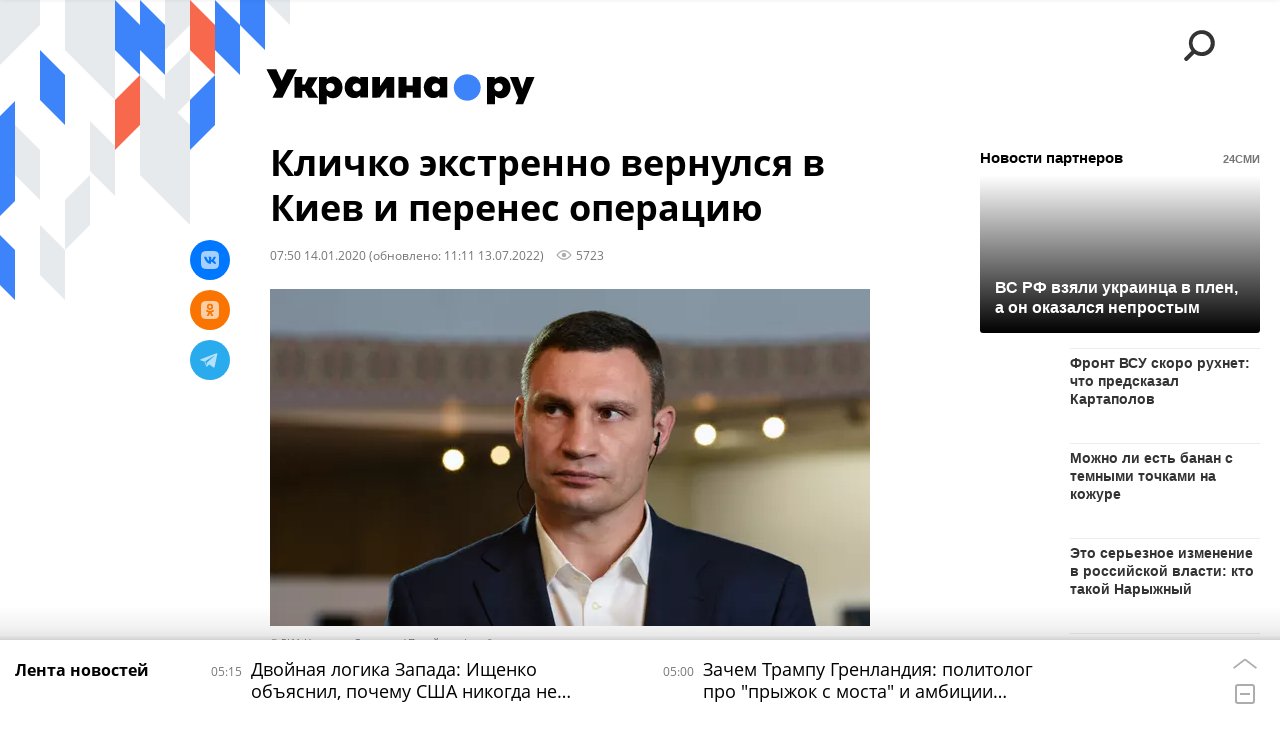

--- FILE ---
content_type: text/html; charset=utf-8
request_url: https://ukraina.ru/services/dynamics/20200114/1026298852.html
body_size: 5644
content:
<div data-id="1026298852" data-type="article" data-date="" data-chat-show="0" data-chat-is-expired="1" data-remove-fat="0" data-adv-project="0"><div class="recommend" data-algorithm="" data-article-id="1026298852"><div class="recommend__title">Мнения, события, идеи</div><div class="recommend__set" data-origin-count="15"><div class="recommend__item" data-position="1" data-article-id="1074875401"><div class="recommend__item-article" style="background: rgb(110,123,126)"><div class="recommend__item-image"><img media-type="ar4x3" data-crop-ratio="0.75" data-crop-width="360" data-crop-height="270" data-source-sid="not_rian_photo" alt="Коллаж: Экономика Украины и война" title="Коллаж: Экономика Украины и война" class=" lazyload" src="data:image/svg+xml,%3Csvg%20xmlns=%22http://www.w3.org/2000/svg%22%20width=%22360%22%20height=%22270%22%3E%3C/svg%3E%0A%20%20%20%20%20%20%20%20%20%20%20%20%20%20%20%20" data-src="https://cdnn1.ukraina.ru/img/07e9/07/0a/1065018187_351:0:2619:1701_360x0_80_0_0_c4ad8d511105fd5a8af3aea711db62a2.jpg"><div class="recommend__item-image-fade" style="border-color: rgb(110,123,126);                                     background-image: -webkit-gradient(linear, left top, left bottom, from(rgba(110,123,126,0)), to(rgba(110,123,126,1)));                                     background-image: -webkit-linear-gradient(rgba(110,123,126,0), rgba(110,123,126,1));                                     background-image: -moz-linear-gradient(rgba(110,123,126,0), rgba(110,123,126,1));                                     background-image: linear-gradient(rgba(110,123,126,0), rgba(110,123,126,1));"></div></div><a class="recommend__item-title" href="/20260128/ekonomika-ukrainy-i-voyna-vzyatka-na-800-mlrd-i-zarabotok-na-elektroenergii-1074875401.html"><span>Экономика Украины и война: взятка на 800 млрд и заработок на электроэнергии</span></a><div class="recommend__item-label"></div></div></div><div class="recommend__item" data-position="2" data-article-id="1074873120"><div class="recommend__item-article" style="background: rgb(150,108,112)"><div class="recommend__item-image"><img media-type="ar4x3" data-crop-ratio="0.75" data-crop-width="360" data-crop-height="270" data-source-sid="ukrainaru" alt="Коллаж: украинская элита " title="Коллаж: украинская элита " class=" lazyload" src="data:image/svg+xml,%3Csvg%20xmlns=%22http://www.w3.org/2000/svg%22%20width=%22360%22%20height=%22270%22%3E%3C/svg%3E%0A%20%20%20%20%20%20%20%20%20%20%20%20%20%20%20%20" data-src="https://cdnn1.ukraina.ru/img/07e8/0c/19/1059944873_339:0:2587:1686_360x0_80_0_0_f4acb745f3a17b008d3197b3d980f85f.jpg"><div class="recommend__item-image-fade" style="border-color: rgb(150,108,112);                                     background-image: -webkit-gradient(linear, left top, left bottom, from(rgba(150,108,112,0)), to(rgba(150,108,112,1)));                                     background-image: -webkit-linear-gradient(rgba(150,108,112,0), rgba(150,108,112,1));                                     background-image: -moz-linear-gradient(rgba(150,108,112,0), rgba(150,108,112,1));                                     background-image: linear-gradient(rgba(150,108,112,0), rgba(150,108,112,1));"></div></div><a class="recommend__item-title" href="/20260128/mechutsya-mezhdu-demokratami-i-respublikantsami-chem-zanimayutsya-ukrainskie-elity-1074873120.html"><span>Мечутся между демократами и республиканцами. Чем занимаются украинские элиты</span></a><div class="recommend__item-label"></div></div></div><div class="recommend__item" data-position="3" data-article-id="1074905694"><div class="recommend__item-article" style="background: rgb(101,71,47)"><div class="recommend__item-image"><img media-type="ar4x3" data-crop-ratio="0.75" data-crop-width="360" data-crop-height="270" data-source-sid="telegram-ukr_2025_ru" alt="Юлия Тимошенко заочно арестована в России по делу о фейках о ВС РФ и объявлена в международный розыск — Генпрокуратура" title="Юлия Тимошенко заочно арестована в России по делу о фейках о ВС РФ и объявлена в международный розыск — Генпрокуратура" class=" lazyload" src="data:image/svg+xml,%3Csvg%20xmlns=%22http://www.w3.org/2000/svg%22%20width=%22360%22%20height=%22270%22%3E%3C/svg%3E%0A%20%20%20%20%20%20%20%20%20%20%20%20%20%20%20%20" data-src="https://cdnn1.ukraina.ru/img/07ea/01/1b/1074881607_120:0:680:420_360x0_80_0_0_019ffdbb0447aa2ced43d4c4ed2e6f23.jpg"><div class="recommend__item-image-fade" style="border-color: rgb(101,71,47);                                     background-image: -webkit-gradient(linear, left top, left bottom, from(rgba(101,71,47,0)), to(rgba(101,71,47,1)));                                     background-image: -webkit-linear-gradient(rgba(101,71,47,0), rgba(101,71,47,1));                                     background-image: -moz-linear-gradient(rgba(101,71,47,0), rgba(101,71,47,1));                                     background-image: linear-gradient(rgba(101,71,47,0), rgba(101,71,47,1));"></div></div><a class="recommend__item-title" href="/20260128/timoshenko-mezhdu-nabu-i-moskvoy-novaya-rasstanovka-figur-na-ukrainskoy-doske-1074905694.html"><span>Тимошенко между НАБУ и Москвой: новая расстановка фигур на украинской доске</span></a><div class="recommend__item-label"></div></div></div><div class="recommend__item" data-position="4" data-article-id="1074903467"><div class="recommend__item-article" style="background: rgb(235,230,228)"><div class="recommend__item-image"><img media-type="ar4x3" data-crop-ratio="0.75" data-crop-width="360" data-crop-height="270" data-source-sid="not_rian_photo" alt="Александр Ананьев" title="Александр Ананьев" class=" lazyload" src="data:image/svg+xml,%3Csvg%20xmlns=%22http://www.w3.org/2000/svg%22%20width=%22360%22%20height=%22270%22%3E%3C/svg%3E%0A%20%20%20%20%20%20%20%20%20%20%20%20%20%20%20%20" data-src="https://cdnn1.ukraina.ru/img/07e9/0c/0c/1073028836_136:0:771:476_360x0_80_0_0_2a5811d573a052809ddf3c3ba82f4193.jpg"><div class="recommend__item-image-fade" style="border-color: rgb(235,230,228);                                     background-image: -webkit-gradient(linear, left top, left bottom, from(rgba(235,230,228,0)), to(rgba(235,230,228,1)));                                     background-image: -webkit-linear-gradient(rgba(235,230,228,0), rgba(235,230,228,1));                                     background-image: -moz-linear-gradient(rgba(235,230,228,0), rgba(235,230,228,1));                                     background-image: linear-gradient(rgba(235,230,228,0), rgba(235,230,228,1));"></div></div><a class="recommend__item-title m-dark" href="/20260128/aleksandr-ananev-zelenskiy-khochet-sdat-donbass-tak-zhe-kak-pashinyan-sdal-karabakh-1074903467.html"><span>Александр Ананьев: Зеленский хочет сдать Донбасс так же, как Пашинян сдал Карабах</span></a><div class="recommend__item-label"></div></div></div><div class="recommend__item" data-position="5" data-article-id="1074894773"><div class="recommend__item-article" style="background: rgb(224,216,212)"><div class="recommend__item-image"><img media-type="ar4x3" data-crop-ratio="0.75" data-crop-width="360" data-crop-height="270" data-source-sid="not_rian_photo" alt="Андрей Беднарский" title="Андрей Беднарский" class=" lazyload" src="data:image/svg+xml,%3Csvg%20xmlns=%22http://www.w3.org/2000/svg%22%20width=%22360%22%20height=%22270%22%3E%3C/svg%3E%0A%20%20%20%20%20%20%20%20%20%20%20%20%20%20%20%20" data-src="https://cdnn1.ukraina.ru/img/07e9/07/02/1064554802_151:0:786:476_360x0_80_0_0_fa108817d5ca9df108de7670c852a851.jpg"><div class="recommend__item-image-fade" style="border-color: rgb(224,216,212);                                     background-image: -webkit-gradient(linear, left top, left bottom, from(rgba(224,216,212,0)), to(rgba(224,216,212,1)));                                     background-image: -webkit-linear-gradient(rgba(224,216,212,0), rgba(224,216,212,1));                                     background-image: -moz-linear-gradient(rgba(224,216,212,0), rgba(224,216,212,1));                                     background-image: linear-gradient(rgba(224,216,212,0), rgba(224,216,212,1));"></div></div><a class="recommend__item-title m-dark" href="/20260128/1074894773.html"><span>Андрей Беднарский: Русский ответ на Бабу-Ягу и двуликий Илон Маск</span></a><div class="recommend__item-label"></div></div></div><div class="recommend__item" data-position="6" data-article-id="1074863466"><div class="recommend__item-article" style="background: rgb(110,81,75)"><div class="recommend__item-image"><img media-type="ar4x3" data-crop-ratio="0.75" data-crop-width="360" data-crop-height="270" data-source-sid="associated_press" alt=" " title=" " class=" lazyload" src="data:image/svg+xml,%3Csvg%20xmlns=%22http://www.w3.org/2000/svg%22%20width=%22360%22%20height=%22270%22%3E%3C/svg%3E%0A%20%20%20%20%20%20%20%20%20%20%20%20%20%20%20%20" data-src="https://cdnn1.ukraina.ru/img/07ea/01/1b/1074863688_0:0:2729:2047_360x0_80_0_0_1ee6c97b656ede1d9d6ede76153ac7bb.jpg"><div class="recommend__item-image-fade" style="border-color: rgb(110,81,75);                                     background-image: -webkit-gradient(linear, left top, left bottom, from(rgba(110,81,75,0)), to(rgba(110,81,75,1)));                                     background-image: -webkit-linear-gradient(rgba(110,81,75,0), rgba(110,81,75,1));                                     background-image: -moz-linear-gradient(rgba(110,81,75,0), rgba(110,81,75,1));                                     background-image: linear-gradient(rgba(110,81,75,0), rgba(110,81,75,1));"></div></div><a class="recommend__item-title" href="/20260127/izrail-kak-potentsialnaya-zhertva-blizhnevostochnoy-politiki-ssha-1074863466.html"><span>Израиль, как потенциальная жертва ближневосточной политики США</span></a><div class="recommend__item-label"></div></div></div><div class="recommend__item" data-position="7" data-article-id="1074893907"><div class="recommend__item-article" style="background: rgb(223,217,218)"><div class="recommend__item-image"><img media-type="ar4x3" data-crop-ratio="0.75" data-crop-width="360" data-crop-height="270" data-source-sid="not_rian_photo" alt="Андрей Серенко интервью" title="Андрей Серенко интервью" class=" lazyload" src="data:image/svg+xml,%3Csvg%20xmlns=%22http://www.w3.org/2000/svg%22%20width=%22360%22%20height=%22270%22%3E%3C/svg%3E%0A%20%20%20%20%20%20%20%20%20%20%20%20%20%20%20%20" data-src="https://cdnn1.ukraina.ru/img/07e7/03/02/1044016560_140:0:775:476_360x0_80_0_0_f0c55de6fa3dbe3fa4108e99c2315a16.jpg"><div class="recommend__item-image-fade" style="border-color: rgb(223,217,218);                                     background-image: -webkit-gradient(linear, left top, left bottom, from(rgba(223,217,218,0)), to(rgba(223,217,218,1)));                                     background-image: -webkit-linear-gradient(rgba(223,217,218,0), rgba(223,217,218,1));                                     background-image: -moz-linear-gradient(rgba(223,217,218,0), rgba(223,217,218,1));                                     background-image: linear-gradient(rgba(223,217,218,0), rgba(223,217,218,1));"></div></div><a class="recommend__item-title m-dark" href="/20260127/andrey-serenko-tramp-prodavit-sdelku-po-ukraine-k-oktyabryu-chtoby-pobedit-na-vyborakh-v-kongress-1074893907.html"><span>Андрей Серенко: Трамп продавит сделку по Украине к октябрю, чтобы победить на выборах в Конгресс</span></a><div class="recommend__item-label"></div></div></div><div class="recommend__item" data-position="8" data-article-id="1074838082"><div class="recommend__item-article" style="background: rgb(217,212,216)"><div class="recommend__item-image"><img media-type="ar4x3" data-crop-ratio="0.75" data-crop-width="360" data-crop-height="270" data-source-sid="not_rian_photo" alt="Грег Вайнер интервью" title="Грег Вайнер интервью" class=" lazyload" src="data:image/svg+xml,%3Csvg%20xmlns=%22http://www.w3.org/2000/svg%22%20width=%22360%22%20height=%22270%22%3E%3C/svg%3E%0A%20%20%20%20%20%20%20%20%20%20%20%20%20%20%20%20" data-src="https://cdnn1.ukraina.ru/img/07e9/09/0a/1068470083_272:0:1541:952_360x0_80_0_0_f395786302e33f10c3acdcb4f5d3162d.png"><div class="recommend__item-image-fade" style="border-color: rgb(217,212,216);                                     background-image: -webkit-gradient(linear, left top, left bottom, from(rgba(217,212,216,0)), to(rgba(217,212,216,1)));                                     background-image: -webkit-linear-gradient(rgba(217,212,216,0), rgba(217,212,216,1));                                     background-image: -moz-linear-gradient(rgba(217,212,216,0), rgba(217,212,216,1));                                     background-image: linear-gradient(rgba(217,212,216,0), rgba(217,212,216,1));"></div></div><a class="recommend__item-title m-dark" href="/20260127/obed-vo-imya-mira-greg-vayner-o-tom-chto-sluchilos-mezhdu-rossiey-ukrainoy-i-ssha-vpervye-s-nachala-svo-1074838082.html"><span>Обед во имя мира? Грег Вайнер о том, что случилось между Россией, Украиной и США впервые с начала СВО</span></a><div class="recommend__item-label"></div></div></div><div class="recommend__item" data-position="9" data-article-id="1074844320"><div class="recommend__item-article" style="background: rgb(219,215,215)"><div class="recommend__item-image"><img media-type="ar4x3" data-crop-ratio="0.75" data-crop-width="360" data-crop-height="270" data-source-sid="not_rian_photo" alt="Дмитрий Голубовский интервью" title="Дмитрий Голубовский интервью" class=" lazyload" src="data:image/svg+xml,%3Csvg%20xmlns=%22http://www.w3.org/2000/svg%22%20width=%22360%22%20height=%22270%22%3E%3C/svg%3E%0A%20%20%20%20%20%20%20%20%20%20%20%20%20%20%20%20" data-src="https://cdnn1.ukraina.ru/img/07e6/08/01/1037081433_105:0:740:476_360x0_80_0_0_a1b5e7007339ae5c15836701d26a54a7.jpg"><div class="recommend__item-image-fade" style="border-color: rgb(219,215,215);                                     background-image: -webkit-gradient(linear, left top, left bottom, from(rgba(219,215,215,0)), to(rgba(219,215,215,1)));                                     background-image: -webkit-linear-gradient(rgba(219,215,215,0), rgba(219,215,215,1));                                     background-image: -moz-linear-gradient(rgba(219,215,215,0), rgba(219,215,215,1));                                     background-image: linear-gradient(rgba(219,215,215,0), rgba(219,215,215,1));"></div></div><a class="recommend__item-title m-dark" href="/20260127/dmitriy-golubovskiy-evropa-szhigaet-resursy-ukrainy-chtoby-vyigrat-vremya-i-lishit-rossiyu-plodov-1074844320.html"><span>Дмитрий Голубовский: Европа сжигает ресурсы Украины, чтобы выиграть время и лишить Россию плодов победы</span></a><div class="recommend__item-label"></div></div></div><div class="recommend__item" data-position="10" data-article-id="1074943994" data-autofill="1"><div class="recommend__item-article" style="background: rgb(110,90,74)"><div class="recommend__item-image"><img media-type="ar4x3" data-crop-ratio="0.75" data-crop-width="360" data-crop-height="270" data-source-sid="rian_photo" alt=" " title=" " class=" lazyload" src="data:image/svg+xml,%3Csvg%20xmlns=%22http://www.w3.org/2000/svg%22%20width=%22360%22%20height=%22270%22%3E%3C/svg%3E%0A%20%20%20%20%20%20%20%20%20%20%20%20%20%20%20%20" data-src="https://cdnn1.ukraina.ru/img/07ea/01/1c/1074943582_137:0:2868:2048_360x0_80_0_0_78c478e3a4a553bebf5c0fcb752dd4c3.jpg"><div class="recommend__item-image-fade" style="border-color: rgb(110,90,74);                                     background-image: -webkit-gradient(linear, left top, left bottom, from(rgba(110,90,74,0)), to(rgba(110,90,74,1)));                                     background-image: -webkit-linear-gradient(rgba(110,90,74,0), rgba(110,90,74,1));                                     background-image: -moz-linear-gradient(rgba(110,90,74,0), rgba(110,90,74,1));                                     background-image: linear-gradient(rgba(110,90,74,0), rgba(110,90,74,1));"></div></div><a class="recommend__item-title" href="/20260129/dvoynaya-logika-zapada-ischenko-obyasnil-pochemu-ssha-nikogda-ne-priznavali-pribaltiku-chastyu-sssr-1074943994.html"><span>Двойная логика Запада: Ищенко объяснил, почему США никогда не признавали Прибалтику частью СССР</span></a><div class="recommend__item-label"></div></div></div><div class="recommend__item" data-position="11" data-article-id="1074889901"><div class="recommend__item-article" style="background: rgb(107,117,126)"><div class="recommend__item-image"><img media-type="ar4x3" data-crop-ratio="0.75" data-crop-width="360" data-crop-height="270" data-source-sid="associated_press" alt=" " title=" " class=" lazyload" src="data:image/svg+xml,%3Csvg%20xmlns=%22http://www.w3.org/2000/svg%22%20width=%22360%22%20height=%22270%22%3E%3C/svg%3E%0A%20%20%20%20%20%20%20%20%20%20%20%20%20%20%20%20" data-src="https://cdnn1.ukraina.ru/img/07ea/01/1b/1074890514_341:0:3072:2048_360x0_80_0_0_35efb175d3c46542ee4db341211f4c30.jpg"><div class="recommend__item-image-fade" style="border-color: rgb(107,117,126);                                     background-image: -webkit-gradient(linear, left top, left bottom, from(rgba(107,117,126,0)), to(rgba(107,117,126,1)));                                     background-image: -webkit-linear-gradient(rgba(107,117,126,0), rgba(107,117,126,1));                                     background-image: -moz-linear-gradient(rgba(107,117,126,0), rgba(107,117,126,1));                                     background-image: linear-gradient(rgba(107,117,126,0), rgba(107,117,126,1));"></div></div><a class="recommend__item-title" href="/20260127/evropa-mozhet-priyti-k-tochke-nevozvrata-iz-za-rusofobii-i-ukrainy-no-kogda-ona-eto-poymt-budet-1074889901.html"><span>Европа может прийти к точке невозврата из-за русофобии и Украины, но, когда она это поймёт, будет поздно</span></a><div class="recommend__item-label"></div></div></div><div class="recommend__item" data-position="12" data-article-id="1074891231"><div class="recommend__item-article" style="background: rgb(192,189,181)"><div class="recommend__item-image"><img media-type="ar4x3" data-crop-ratio="0.75" data-crop-width="360" data-crop-height="270" data-source-sid="commons.wikimedia.org" alt="Taurus" title="Taurus" class=" lazyload" src="data:image/svg+xml,%3Csvg%20xmlns=%22http://www.w3.org/2000/svg%22%20width=%22360%22%20height=%22270%22%3E%3C/svg%3E%0A%20%20%20%20%20%20%20%20%20%20%20%20%20%20%20%20" data-src="https://cdnn1.ukraina.ru/img/07e7/08/07/1048543748_0:0:2732:2048_360x0_80_0_0_27b5a8ea818b24fdbbb7a5bb4a9da6ba.jpg"><div class="recommend__item-image-fade" style="border-color: rgb(192,189,181);                                     background-image: -webkit-gradient(linear, left top, left bottom, from(rgba(192,189,181,0)), to(rgba(192,189,181,1)));                                     background-image: -webkit-linear-gradient(rgba(192,189,181,0), rgba(192,189,181,1));                                     background-image: -moz-linear-gradient(rgba(192,189,181,0), rgba(192,189,181,1));                                     background-image: linear-gradient(rgba(192,189,181,0), rgba(192,189,181,1));"></div></div><a class="recommend__item-title" href="/20260127/taurusy-poletyat-za-tomagavkami-ot-chego-zavisit-primenenie-kievom-dalnoboynogo-zapadnogo-oruzhiya-1074891231.html"><span>Таурусы полетят за Томагавками. От чего зависит применение Киевом дальнобойного западного оружия</span></a><div class="recommend__item-label"></div></div></div><div class="recommend__item" data-position="13" data-article-id="1074887474"><div class="recommend__item-article" style="background: rgb(111,50,32)"><div class="recommend__item-image"><img media-type="ar4x3" data-crop-ratio="0.75" data-crop-width="360" data-crop-height="270" data-source-sid="reuters_photo" alt=" " title=" " class=" lazyload" src="data:image/svg+xml,%3Csvg%20xmlns=%22http://www.w3.org/2000/svg%22%20width=%22360%22%20height=%22270%22%3E%3C/svg%3E%0A%20%20%20%20%20%20%20%20%20%20%20%20%20%20%20%20" data-src="https://cdnn1.ukraina.ru/img/07ea/01/1b/1074888280_300:0:1200:675_360x0_80_0_0_c51db0414b75947a85623b4e8fcddd62.jpg"><div class="recommend__item-image-fade" style="border-color: rgb(111,50,32);                                     background-image: -webkit-gradient(linear, left top, left bottom, from(rgba(111,50,32,0)), to(rgba(111,50,32,1)));                                     background-image: -webkit-linear-gradient(rgba(111,50,32,0), rgba(111,50,32,1));                                     background-image: -moz-linear-gradient(rgba(111,50,32,0), rgba(111,50,32,1));                                     background-image: linear-gradient(rgba(111,50,32,0), rgba(111,50,32,1));"></div></div><a class="recommend__item-title" href="/20260127/udar-po-si-iz-armii-stanet-li-general-chzhan--kitayskim-tukhachevskim----1074887474.html"><span>Удар по Си из армии. Станет ли генерал Чжан  "китайским Тухачевским"   </span></a><div class="recommend__item-label"></div></div></div><div class="recommend__item" data-position="14" data-article-id="1074893328"><div class="recommend__item-article" style="background: rgb(89,93,79)"><div class="recommend__item-image"><img media-type="ar4x3" data-crop-ratio="0.75" data-crop-width="360" data-crop-height="270" data-source-sid="ukrainaru" alt="Алехин. Карта СВО." title="Алехин. Карта СВО." class=" lazyload" src="data:image/svg+xml,%3Csvg%20xmlns=%22http://www.w3.org/2000/svg%22%20width=%22360%22%20height=%22270%22%3E%3C/svg%3E%0A%20%20%20%20%20%20%20%20%20%20%20%20%20%20%20%20" data-src="https://cdnn1.ukraina.ru/img/07e9/0c/11/1073255751_480:0:1920:1080_360x0_80_0_0_d84b983d8beb5ab332a792bb9ef71765.png"><div class="recommend__item-image-fade" style="border-color: rgb(89,93,79);                                     background-image: -webkit-gradient(linear, left top, left bottom, from(rgba(89,93,79,0)), to(rgba(89,93,79,1)));                                     background-image: -webkit-linear-gradient(rgba(89,93,79,0), rgba(89,93,79,1));                                     background-image: -moz-linear-gradient(rgba(89,93,79,0), rgba(89,93,79,1));                                     background-image: linear-gradient(rgba(89,93,79,0), rgba(89,93,79,1));"></div></div><a class="recommend__item-title" href="/20260127/1074893328.html"><span>Полковник Геннадий Алехин: Армия России начала штурм ключевых опорников ВСУ в районе Великого Бурлука</span></a><div class="recommend__item-label"></div></div></div><div class="recommend__item" data-position="15" data-article-id="1074882995"><div class="recommend__item-article" style="background: rgb(119,119,119)"><div class="recommend__item-image"><img media-type="ar4x3" data-crop-ratio="0.75" data-crop-width="360" data-crop-height="270" data-source-sid="rian_photo" alt="Советские солдаты освобождают узников нацистского концлагеря Освенцим." title="Советские солдаты освобождают узников нацистского концлагеря Освенцим." class=" lazyload" src="data:image/svg+xml,%3Csvg%20xmlns=%22http://www.w3.org/2000/svg%22%20width=%22360%22%20height=%22270%22%3E%3C/svg%3E%0A%20%20%20%20%20%20%20%20%20%20%20%20%20%20%20%20" data-src="https://cdnn1.ukraina.ru/img/07ea/01/1b/1074883505_48:0:1185:853_360x0_80_0_0_2a0e0df0fe80a9de0df5de9999f391ee.jpg"><div class="recommend__item-image-fade" style="border-color: rgb(119,119,119);                                     background-image: -webkit-gradient(linear, left top, left bottom, from(rgba(119,119,119,0)), to(rgba(119,119,119,1)));                                     background-image: -webkit-linear-gradient(rgba(119,119,119,0), rgba(119,119,119,1));                                     background-image: -moz-linear-gradient(rgba(119,119,119,0), rgba(119,119,119,1));                                     background-image: linear-gradient(rgba(119,119,119,0), rgba(119,119,119,1));"></div></div><a class="recommend__item-title" href="/20260127/leningrad-i-osventsim-borba-za-istoricheskuyu-pamyat-priobrela-osobuyu-aktualnost-1074882995.html"><span>Ленинград и Освенцим. Борьба за историческую память приобрела особую актуальность</span></a><div class="recommend__item-label"></div></div></div></div></div><span class="statistic"><span class="statistic__item m-views" data-article-id="1026298852"><i><svg class="svg-icon"><use xmlns:xlink="http://www.w3.org/1999/xlink" xlink:href="#icon-views_small"></use></svg></i>5723</span></span><div class="article__userbar-table"><div class="article__userbar-item m-emoji"><div class="article__userbar-emoji"><div class="emoji" data-id="1026298852"><a href="#" data-type="s1" data-title="Нравится" data-id="1026298852" data-sig="7ebeb7600112e95df9f15f4a4b7e6797" class="emoji-item m-type-s1"><i><svg class="svg-icon"><use xmlns:xlink="http://www.w3.org/1999/xlink" xlink:href="#icon-like"></use></svg></i><span class="m-value">0</span></a><a href="#" class="emoji-item m-type-s2" data-type="s2" data-title="Ха-Ха" data-id="1026298852" data-sig="27d17987eb067c85aad7c1c74beb3a02"><i><svg class="svg-icon"><use xmlns:xlink="http://www.w3.org/1999/xlink" xlink:href="#icon-haha"></use></svg></i><span class="m-value">0</span></a><a href="#" class="emoji-item m-type-s3" data-type="s3" data-title="Удивительно" data-id="1026298852" data-sig="a7ffe7ed0820f2057f93ac91e294dc45"><i><svg class="svg-icon"><use xmlns:xlink="http://www.w3.org/1999/xlink" xlink:href="#icon-wow"></use></svg></i><span class="m-value">0</span></a><a href="#" class="emoji-item m-type-s4" data-type="s4" data-title="Грустно" data-id="1026298852" data-sig="d945a87732ace6a33ff3baef1b5982f5"><i><svg class="svg-icon"><use xmlns:xlink="http://www.w3.org/1999/xlink" xlink:href="#icon-sad"></use></svg></i><span class="m-value">0</span></a><a href="#" class="emoji-item m-type-s5" data-type="s5" data-title="Возмутительно" data-id="1026298852" data-sig="f47745afb734dd9a6c2b8126edd4158f"><i><svg class="svg-icon"><use xmlns:xlink="http://www.w3.org/1999/xlink" xlink:href="#icon-angry"></use></svg></i><span class="m-value">0</span></a><a href="#" class="emoji-item m-type-s6" data-type="s6" data-title="Не нравится" data-id="1026298852"><i><svg class="svg-icon"><use xmlns:xlink="http://www.w3.org/1999/xlink" xlink:href="#icon-dislike"></use></svg></i><span class="m-value">0</span></a></div></div></div></div></div>


--- FILE ---
content_type: text/json; charset=utf-8
request_url: https://data.24smi.net/informer?object=23491&output=json&num=15&chash=577fbb86-c555-4964-b54c-b1fd9ded49e2
body_size: 2234
content:
{"news":[{"id":8665770,"cid":60751,"title":"ВС РФ взяли украинца в плен, а он оказался непростым","url":"https://24smi.press/top/in/8665770/2478/?chash=577fbb86-c555-4964-b54c-b1fd9ded49e2\u0026i=23491\u0026r=gAAAAABpesVKvFdbmSAcn1GcXrMxMMZXPDk5TKGf8_Jyma7MRXgu35ETBG0uOteRYlzOcjl8o8thBe5qznAkS7eNkDpy1ZTRhg%3D%3D\u0026smi_uid=WElOiVMti\u0026subid_algo=logreg_default\u0026subid_hist=vishist\u0026utm_medium=cpc\u0026utm_source=2478","img":"//img2.24smi.net/400_400/a/d/ad1164196c6a97677b95f79c9c73902a.jpeg","cat":"Политика","name":"novosti-ru.com","icp":"112,101,93","cat_id":1},{"id":8671339,"cid":60751,"title":"Фронт ВСУ скоро рухнет: что предсказал Картаполов","url":"https://24smi.press/top/in/8671339/2478/?chash=577fbb86-c555-4964-b54c-b1fd9ded49e2\u0026i=23491\u0026r=gAAAAABpesVKvFdbmSAcn1GcXrMxMMZXPDk5TKGf8_Jyma7MRXgu35ETBG0uOteRYlzOcjl8o8thBe5qznAkS7eNkDpy1ZTRhg%3D%3D\u0026smi_uid=WElOiVMti\u0026subid_algo=logreg_default\u0026subid_hist=vishist\u0026utm_medium=cpc\u0026utm_source=2478","img":"//img2.24smi.net/400_400/2/f/2f64e3d418c094744c724b3fb652bdcb.jpeg","cat":"Политика","name":"novosti-ru.com","icp":"215,205,200","cat_id":1},{"id":8670163,"cid":57250,"title":"Можно ли есть банан с темными точками на кожуре","url":"https://24smi.press/top/in/8670163/2478/?chash=577fbb86-c555-4964-b54c-b1fd9ded49e2\u0026i=23491\u0026r=gAAAAABpesVKvFdbmSAcn1GcXrMxMMZXPDk5TKGf8_Jyma7MRXgu35ETBG0uOteRYlzOcjl8o8thBe5qznAkS7eNkDpy1ZTRhg%3D%3D\u0026smi_uid=WElOiVMti\u0026subid_algo=logreg_default\u0026subid_hist=vishist\u0026utm_medium=cpc\u0026utm_source=2478","img":"//img2.24smi.net/400_400/1/b/1bce68993b5293f5699b2ef4c6c202c6.jpeg","cat":"Познавательное","name":"usolie.info","icp":"188,126,27","cat_id":26},{"id":8671476,"cid":44844,"title":"Это серьезное изменение в российской власти: кто такой Нарыжный","url":"https://24smi.press/top/in/8671476/2478/?chash=577fbb86-c555-4964-b54c-b1fd9ded49e2\u0026i=23491\u0026r=gAAAAABpesVKvFdbmSAcn1GcXrMxMMZXPDk5TKGf8_Jyma7MRXgu35ETBG0uOteRYlzOcjl8o8thBe5qznAkS7eNkDpy1ZTRhg%3D%3D\u0026smi_uid=WElOiVMti\u0026subid_algo=logreg_default\u0026subid_hist=vishist\u0026utm_medium=cpc\u0026utm_source=2478","img":"//img2.24smi.net/400_400/9/1/91ca2eeccfdc15da672e923bb0bc5e7a.jpeg","cat":"Политика","name":"nversia.ru","icp":"65,57,62","cat_id":1},{"id":8660748,"cid":56749,"title":"Как человек чувствует, что жизнь подходит к концу","url":"https://24smi.press/top/in/8660748/2478/?chash=577fbb86-c555-4964-b54c-b1fd9ded49e2\u0026i=23491\u0026r=gAAAAABpesVKvFdbmSAcn1GcXrMxMMZXPDk5TKGf8_Jyma7MRXgu35ETBG0uOteRYlzOcjl8o8thBe5qznAkS7eNkDpy1ZTRhg%3D%3D\u0026smi_uid=WElOiVMti\u0026subid_algo=logreg_default\u0026subid_hist=vishist\u0026utm_medium=cpc\u0026utm_source=2478","img":"//img2.24smi.net/400_400/5/0/503247330707df78dbdccfb48938deb4.jpeg","cat":"Познавательное","name":"ko44.ru","icp":"25,20,17","cat_id":26},{"id":8669787,"cid":57974,"title":"Почему жить рядом с детьми в старости — страшная ошибка","url":"https://24smi.press/top/in/8669787/2478/?chash=577fbb86-c555-4964-b54c-b1fd9ded49e2\u0026i=23491\u0026r=gAAAAABpesVKvFdbmSAcn1GcXrMxMMZXPDk5TKGf8_Jyma7MRXgu35ETBG0uOteRYlzOcjl8o8thBe5qznAkS7eNkDpy1ZTRhg%3D%3D\u0026smi_uid=WElOiVMti\u0026subid_algo=logreg_default\u0026subid_hist=vishist\u0026utm_medium=cpc\u0026utm_source=2478","img":"//img2.24smi.net/400_400/8/5/8579c73af5166c143d828cf5870fe150.jpeg","cat":"Познавательное","name":"sibkray.ru","icp":"113,82,77","cat_id":26},{"id":8669995,"cid":59202,"title":"Это может скоро начаться в Венесуэле: при чем тут Россия","url":"https://24smi.press/top/in/8669995/2478/?chash=577fbb86-c555-4964-b54c-b1fd9ded49e2\u0026i=23491\u0026r=gAAAAABpesVKvFdbmSAcn1GcXrMxMMZXPDk5TKGf8_Jyma7MRXgu35ETBG0uOteRYlzOcjl8o8thBe5qznAkS7eNkDpy1ZTRhg%3D%3D\u0026smi_uid=WElOiVMti\u0026subid_algo=logreg_default\u0026subid_hist=vishist\u0026utm_medium=cpc\u0026utm_source=2478","img":"//img2.24smi.net/400_400/b/9/b999ab848e6901b1920c6fd1070608c9.jpeg","cat":"Экономика","name":"carexpo.ru","icp":"128,136,135","cat_id":2},{"id":8661530,"cid":46420,"title":"Кличко раскрыл масштабы энергетического кризиса в Киеве","url":"https://24smi.press/top/in/8661530/2478/?chash=577fbb86-c555-4964-b54c-b1fd9ded49e2\u0026i=23491\u0026r=gAAAAABpesVKvFdbmSAcn1GcXrMxMMZXPDk5TKGf8_Jyma7MRXgu35ETBG0uOteRYlzOcjl8o8thBe5qznAkS7eNkDpy1ZTRhg%3D%3D\u0026smi_uid=WElOiVMti\u0026subid_algo=logreg_default\u0026subid_hist=vishist\u0026utm_medium=cpc\u0026utm_source=2478","img":"//img2.24smi.net/400_400/9/e/9e8bf7a2e5953e16a6b8bc99e6676753.jpeg","cat":"Общество","name":"ura.news","icp":"225,228,228","cat_id":4},{"id":8665764,"cid":60751,"title":"Важное заявление Герасимова. Что объявил об СВО","url":"https://24smi.press/top/in/8665764/2478/?chash=577fbb86-c555-4964-b54c-b1fd9ded49e2\u0026i=23491\u0026r=gAAAAABpesVKvFdbmSAcn1GcXrMxMMZXPDk5TKGf8_Jyma7MRXgu35ETBG0uOteRYlzOcjl8o8thBe5qznAkS7eNkDpy1ZTRhg%3D%3D\u0026smi_uid=WElOiVMti\u0026subid_algo=logreg_default\u0026subid_hist=vishist\u0026utm_medium=cpc\u0026utm_source=2478","img":"//img2.24smi.net/400_400/c/9/c92fffc14b2afe069ffbd2e9d7621e50.jpeg","cat":"Политика","name":"novosti-ru.com","icp":"29,39,36","cat_id":1},{"id":8666811,"cid":60705,"title":"Спустя 100 лет: врач раскрыл истинную причину смерти Ленина","url":"https://24smi.press/top/in/8666811/2478/?chash=577fbb86-c555-4964-b54c-b1fd9ded49e2\u0026i=23491\u0026r=gAAAAABpesVKvFdbmSAcn1GcXrMxMMZXPDk5TKGf8_Jyma7MRXgu35ETBG0uOteRYlzOcjl8o8thBe5qznAkS7eNkDpy1ZTRhg%3D%3D\u0026smi_uid=WElOiVMti\u0026subid_algo=logreg_default\u0026subid_hist=vishist\u0026utm_medium=cpc\u0026utm_source=2478","img":"//img2.24smi.net/400_400/0/4/048b7e05b22e02252871c231ae09a5f9.jpeg","cat":"Познавательное","name":"ki-news.ru","icp":"89,94,71","cat_id":26},{"id":8662070,"cid":59946,"title":"«Российский» город за границей, о котором вы ничего не знаете","url":"https://24smi.press/top/in/8662070/2478/?chash=577fbb86-c555-4964-b54c-b1fd9ded49e2\u0026i=23491\u0026r=gAAAAABpesVKvFdbmSAcn1GcXrMxMMZXPDk5TKGf8_Jyma7MRXgu35ETBG0uOteRYlzOcjl8o8thBe5qznAkS7eNkDpy1ZTRhg%3D%3D\u0026smi_uid=WElOiVMti\u0026subid_algo=logreg_default\u0026subid_hist=vishist\u0026utm_medium=cpc\u0026utm_source=2478","img":"//img2.24smi.net/400_400/c/8/c8c2635feb2e7ff1a0958ee8a798f57e.jpeg","cat":"Познавательное","name":"","icp":"188,207,219","cat_id":26},{"id":8657454,"cid":19591,"title":"Мизулина внезапно обратилась к Володину — ответ был быстрым","url":"https://24smi.press/top/in/8657454/2478/?chash=577fbb86-c555-4964-b54c-b1fd9ded49e2\u0026i=23491\u0026r=gAAAAABpesVKvFdbmSAcn1GcXrMxMMZXPDk5TKGf8_Jyma7MRXgu35ETBG0uOteRYlzOcjl8o8thBe5qznAkS7eNkDpy1ZTRhg%3D%3D\u0026smi_uid=WElOiVMti\u0026subid_algo=logreg_default\u0026subid_hist=vishist\u0026utm_medium=cpc\u0026utm_source=2478","img":"//img2.24smi.net/400_400/9/1/9185ce763ad349a2921f6a8236a93990.jpeg","cat":"Общество","name":"dumatv.ru","icp":"199,156,126","cat_id":4},{"id":8652461,"cid":32331,"title":"Новые правила о микрозаймах с 1 марта: что изменится","url":"https://24smi.press/top/in/8652461/2478/?chash=577fbb86-c555-4964-b54c-b1fd9ded49e2\u0026i=23491\u0026r=gAAAAABpesVKvFdbmSAcn1GcXrMxMMZXPDk5TKGf8_Jyma7MRXgu35ETBG0uOteRYlzOcjl8o8thBe5qznAkS7eNkDpy1ZTRhg%3D%3D\u0026smi_uid=WElOiVMti\u0026subid_algo=logreg_default\u0026subid_hist=vishist\u0026utm_medium=cpc\u0026utm_source=2478","img":"//img2.24smi.net/400_400/8/9/89d7743f7ed9476139a1c04a1acf5b21.jpeg","cat":"Общество","name":"РБК Life","icp":"96,116,132","cat_id":4},{"id":8672010,"cid":49783,"title":"Кого власти обяжут работать вдвое дольше","url":"https://24smi.press/top/in/8672010/2478/?chash=577fbb86-c555-4964-b54c-b1fd9ded49e2\u0026i=23491\u0026r=gAAAAABpesVKvFdbmSAcn1GcXrMxMMZXPDk5TKGf8_Jyma7MRXgu35ETBG0uOteRYlzOcjl8o8thBe5qznAkS7eNkDpy1ZTRhg%3D%3D\u0026smi_uid=WElOiVMti\u0026subid_algo=logreg_default\u0026subid_hist=vishist\u0026utm_medium=cpc\u0026utm_source=2478","img":"//img2.24smi.net/400_400/9/7/978a9af13d0ad02e4b7192debfb12bea.jpeg","cat":"Общество","name":"vse42.ru","icp":"30,28,30","cat_id":4},{"id":8671996,"cid":49783,"title":"Что теперь стало для россиянок абсолютно бесплатно","url":"https://24smi.press/top/in/8671996/2478/?chash=577fbb86-c555-4964-b54c-b1fd9ded49e2\u0026i=23491\u0026r=gAAAAABpesVKvFdbmSAcn1GcXrMxMMZXPDk5TKGf8_Jyma7MRXgu35ETBG0uOteRYlzOcjl8o8thBe5qznAkS7eNkDpy1ZTRhg%3D%3D\u0026smi_uid=WElOiVMti\u0026subid_algo=logreg_default\u0026subid_hist=vishist\u0026utm_medium=cpc\u0026utm_source=2478","img":"//img2.24smi.net/400_400/3/e/3ed778ae17a592b2f2e3c85920f33e6f.jpeg","cat":"Общество","name":"vse42.ru","icp":"185,186,184","cat_id":4}],"settings":{"checkVisibility":true,"useSlider":false}}

--- FILE ---
content_type: text/json; charset=utf-8
request_url: https://data.24smi.net/informer?object=33890&output=json&num=20&chash=577fbb86-c555-4964-b54c-b1fd9ded49e2
body_size: 2696
content:
{"news":[{"id":8660689,"cid":54999,"title":"Только холопы носили эти фамилии на Руси","url":"https://24smi.press/top/in/8660689/2478/?chash=577fbb86-c555-4964-b54c-b1fd9ded49e2\u0026i=33890\u0026r=gAAAAABpesVKSPtR8iTBmfzeb4vAos-sDA4sveDlxyMMvSDoxUe9dT8v2EIt8z-pi3p8fOy4CdRWkxzCAZeX2z_19KdKlM0G7Q%3D%3D\u0026smi_uid=XmZkbYqHu\u0026subid_algo=logreg_default\u0026subid_hist=vishist\u0026utm_medium=cpc\u0026utm_source=2478","img":"//img2.24smi.net/400_400/d/2/d29bf587d4a0d80313dd8697f5037e0c.jpeg","cat":"Познавательное","name":"progorod43.ru","icp":"205,199,180","cat_id":26},{"id":8669548,"cid":46420,"title":"«Вопль отчаяния людей»: Захарова громко высказалась о Зеленском","url":"https://24smi.press/top/in/8669548/2478/?chash=577fbb86-c555-4964-b54c-b1fd9ded49e2\u0026i=33890\u0026r=gAAAAABpesVKSPtR8iTBmfzeb4vAos-sDA4sveDlxyMMvSDoxUe9dT8v2EIt8z-pi3p8fOy4CdRWkxzCAZeX2z_19KdKlM0G7Q%3D%3D\u0026smi_uid=XmZkbYqHu\u0026subid_algo=logreg_default\u0026subid_hist=vishist\u0026utm_medium=cpc\u0026utm_source=2478","img":"//img2.24smi.net/400_400/3/6/36efa205badfd25e836da959500af50f.jpeg","cat":"Политика","name":"ura.news","icp":"210,181,181","cat_id":1},{"id":8670835,"cid":46420,"title":"Орбан получил страшное послание от Украины","url":"https://24smi.press/top/in/8670835/2478/?chash=577fbb86-c555-4964-b54c-b1fd9ded49e2\u0026i=33890\u0026r=gAAAAABpesVKSPtR8iTBmfzeb4vAos-sDA4sveDlxyMMvSDoxUe9dT8v2EIt8z-pi3p8fOy4CdRWkxzCAZeX2z_19KdKlM0G7Q%3D%3D\u0026smi_uid=XmZkbYqHu\u0026subid_algo=logreg_default\u0026subid_hist=vishist\u0026utm_medium=cpc\u0026utm_source=2478","img":"//img2.24smi.net/400_400/4/5/45633b6faf1e60740c13b60f7ef2e6ff.jpeg","cat":"Политика","name":"ura.news","icp":"16,100,168","cat_id":1},{"id":8662065,"cid":57277,"title":"Ещё Марк Твен раскрыл, что выдаёт мелкого человека","url":"https://24smi.press/top/in/8662065/2478/?chash=577fbb86-c555-4964-b54c-b1fd9ded49e2\u0026i=33890\u0026r=gAAAAABpesVKSPtR8iTBmfzeb4vAos-sDA4sveDlxyMMvSDoxUe9dT8v2EIt8z-pi3p8fOy4CdRWkxzCAZeX2z_19KdKlM0G7Q%3D%3D\u0026smi_uid=XmZkbYqHu\u0026subid_algo=logreg_default\u0026subid_hist=vishist\u0026utm_medium=cpc\u0026utm_source=2478","img":"//img2.24smi.net/400_400/7/7/77b702224267e4646321bfecb3af605a.jpeg","cat":"Познавательное","name":"pg37.ru","icp":"31,18,9","cat_id":26},{"id":8664373,"cid":64002,"title":"Настоящее отношение абхазов к русским видно по одному правилу","url":"https://24smi.press/top/in/8664373/2478/?chash=577fbb86-c555-4964-b54c-b1fd9ded49e2\u0026i=33890\u0026r=gAAAAABpesVKSPtR8iTBmfzeb4vAos-sDA4sveDlxyMMvSDoxUe9dT8v2EIt8z-pi3p8fOy4CdRWkxzCAZeX2z_19KdKlM0G7Q%3D%3D\u0026smi_uid=XmZkbYqHu\u0026subid_algo=logreg_default\u0026subid_hist=vishist\u0026utm_medium=cpc\u0026utm_source=2478","img":"//img2.24smi.net/400_400/3/f/3f8d2d96de47f73696048bb6e94645af.jpeg","cat":"Общество","name":"progorod58.ru","icp":"22,30,30","cat_id":4},{"id":8666017,"cid":19591,"title":"«Часы уже начали свой отсчет»: предателей РФ предупредили","url":"https://24smi.press/top/in/8666017/2478/?chash=577fbb86-c555-4964-b54c-b1fd9ded49e2\u0026i=33890\u0026r=gAAAAABpesVKSPtR8iTBmfzeb4vAos-sDA4sveDlxyMMvSDoxUe9dT8v2EIt8z-pi3p8fOy4CdRWkxzCAZeX2z_19KdKlM0G7Q%3D%3D\u0026smi_uid=XmZkbYqHu\u0026subid_algo=logreg_default\u0026subid_hist=vishist\u0026utm_medium=cpc\u0026utm_source=2478","img":"//img2.24smi.net/400_400/8/e/8edcbe73b51278c01e17690e28846ca7.jpeg","cat":"Политика","name":"dumatv.ru","icp":"181,202,219","cat_id":1},{"id":8649343,"cid":60751,"title":"Мгновенная реакция Кремля на решение Молдавии выйти из СНГ","url":"https://24smi.press/top/in/8649343/2478/?chash=577fbb86-c555-4964-b54c-b1fd9ded49e2\u0026i=33890\u0026r=gAAAAABpesVKSPtR8iTBmfzeb4vAos-sDA4sveDlxyMMvSDoxUe9dT8v2EIt8z-pi3p8fOy4CdRWkxzCAZeX2z_19KdKlM0G7Q%3D%3D\u0026smi_uid=XmZkbYqHu\u0026subid_algo=logreg_default\u0026subid_hist=vishist\u0026utm_medium=cpc\u0026utm_source=2478","img":"//img2.24smi.net/400_400/3/1/3127a89515b85bdab0ac0e98f7ffa80b.jpeg","cat":"Политика","name":"novosti-ru.com","icp":"43,39,40","cat_id":1},{"id":8657454,"cid":19591,"title":"Мизулина внезапно обратилась к Володину — ответ был быстрым","url":"https://24smi.press/top/in/8657454/2478/?chash=577fbb86-c555-4964-b54c-b1fd9ded49e2\u0026i=33890\u0026r=gAAAAABpesVKSPtR8iTBmfzeb4vAos-sDA4sveDlxyMMvSDoxUe9dT8v2EIt8z-pi3p8fOy4CdRWkxzCAZeX2z_19KdKlM0G7Q%3D%3D\u0026smi_uid=XmZkbYqHu\u0026subid_algo=logreg_default\u0026subid_hist=vishist\u0026utm_medium=cpc\u0026utm_source=2478","img":"//img2.24smi.net/400_400/9/1/9185ce763ad349a2921f6a8236a93990.jpeg","cat":"Общество","name":"dumatv.ru","icp":"199,156,126","cat_id":4},{"id":8618444,"cid":33277,"title":"«Украину уничтожат»: Кедми обнародовал причины","url":"https://24smi.press/top/in/8618444/2478/?chash=577fbb86-c555-4964-b54c-b1fd9ded49e2\u0026i=33890\u0026r=gAAAAABpesVKSPtR8iTBmfzeb4vAos-sDA4sveDlxyMMvSDoxUe9dT8v2EIt8z-pi3p8fOy4CdRWkxzCAZeX2z_19KdKlM0G7Q%3D%3D\u0026smi_uid=XmZkbYqHu\u0026subid_algo=logreg_default\u0026subid_hist=vishist\u0026utm_medium=cpc\u0026utm_source=2478","img":"//img2.24smi.net/400_400/c/0/c05b8cac46822411c9fa79d5c330e550.jpeg","cat":"Политика","name":"tsargrad.tv","icp":"19,32,60","cat_id":1},{"id":8672010,"cid":49783,"title":"Кого власти обяжут работать вдвое дольше","url":"https://24smi.press/top/in/8672010/2478/?chash=577fbb86-c555-4964-b54c-b1fd9ded49e2\u0026i=33890\u0026r=gAAAAABpesVKSPtR8iTBmfzeb4vAos-sDA4sveDlxyMMvSDoxUe9dT8v2EIt8z-pi3p8fOy4CdRWkxzCAZeX2z_19KdKlM0G7Q%3D%3D\u0026smi_uid=XmZkbYqHu\u0026subid_algo=logreg_default\u0026subid_hist=vishist\u0026utm_medium=cpc\u0026utm_source=2478","img":"//img2.24smi.net/400_400/9/7/978a9af13d0ad02e4b7192debfb12bea.jpeg","cat":"Общество","name":"vse42.ru","icp":"30,28,30","cat_id":4},{"id":8671996,"cid":49783,"title":"Что теперь стало для россиянок абсолютно бесплатно","url":"https://24smi.press/top/in/8671996/2478/?chash=577fbb86-c555-4964-b54c-b1fd9ded49e2\u0026i=33890\u0026r=gAAAAABpesVKSPtR8iTBmfzeb4vAos-sDA4sveDlxyMMvSDoxUe9dT8v2EIt8z-pi3p8fOy4CdRWkxzCAZeX2z_19KdKlM0G7Q%3D%3D\u0026smi_uid=XmZkbYqHu\u0026subid_algo=logreg_default\u0026subid_hist=vishist\u0026utm_medium=cpc\u0026utm_source=2478","img":"//img2.24smi.net/400_400/3/e/3ed778ae17a592b2f2e3c85920f33e6f.jpeg","cat":"Общество","name":"vse42.ru","icp":"185,186,184","cat_id":4},{"id":8671576,"cid":30014,"title":"По чьему требованию теперь собираются отключать Интернет","url":"https://24smi.press/top/in/8671576/2478/?chash=577fbb86-c555-4964-b54c-b1fd9ded49e2\u0026i=33890\u0026r=gAAAAABpesVKSPtR8iTBmfzeb4vAos-sDA4sveDlxyMMvSDoxUe9dT8v2EIt8z-pi3p8fOy4CdRWkxzCAZeX2z_19KdKlM0G7Q%3D%3D\u0026smi_uid=XmZkbYqHu\u0026subid_algo=logreg_default\u0026subid_hist=vishist\u0026utm_medium=cpc\u0026utm_source=2478","img":"//img2.24smi.net/400_400/2/3/23798daa7397ec46fd9fac2325f89359.jpeg","cat":"Общество","name":"penzainform.ru","icp":"2,2,5","cat_id":4},{"id":8671476,"cid":44844,"title":"Это серьезное изменение в российской власти: кто такой Нарыжный","url":"https://24smi.press/top/in/8671476/2478/?chash=577fbb86-c555-4964-b54c-b1fd9ded49e2\u0026i=33890\u0026r=gAAAAABpesVKSPtR8iTBmfzeb4vAos-sDA4sveDlxyMMvSDoxUe9dT8v2EIt8z-pi3p8fOy4CdRWkxzCAZeX2z_19KdKlM0G7Q%3D%3D\u0026smi_uid=XmZkbYqHu\u0026subid_algo=logreg_default\u0026subid_hist=vishist\u0026utm_medium=cpc\u0026utm_source=2478","img":"//img2.24smi.net/400_400/9/1/91ca2eeccfdc15da672e923bb0bc5e7a.jpeg","cat":"Политика","name":"nversia.ru","icp":"65,57,62","cat_id":1},{"id":8671454,"cid":61230,"title":"С 1 февраля: россиян предупредили, что станет с выплатами","url":"https://24smi.press/top/in/8671454/2478/?chash=577fbb86-c555-4964-b54c-b1fd9ded49e2\u0026i=33890\u0026r=gAAAAABpesVKSPtR8iTBmfzeb4vAos-sDA4sveDlxyMMvSDoxUe9dT8v2EIt8z-pi3p8fOy4CdRWkxzCAZeX2z_19KdKlM0G7Q%3D%3D\u0026smi_uid=XmZkbYqHu\u0026subid_algo=logreg_default\u0026subid_hist=vishist\u0026utm_medium=cpc\u0026utm_source=2478","img":"//img2.24smi.net/400_400/0/0/00342b9c74754228a3d77bdba8da6739.jpeg","cat":"Общество","name":"sib.fm","icp":"186,184,178","cat_id":4},{"id":8671429,"cid":59946,"title":"В Роскачестве рассказали, какие сосиски лучше обходить стороной","url":"https://24smi.press/top/in/8671429/2478/?chash=577fbb86-c555-4964-b54c-b1fd9ded49e2\u0026i=33890\u0026r=gAAAAABpesVKSPtR8iTBmfzeb4vAos-sDA4sveDlxyMMvSDoxUe9dT8v2EIt8z-pi3p8fOy4CdRWkxzCAZeX2z_19KdKlM0G7Q%3D%3D\u0026smi_uid=XmZkbYqHu\u0026subid_algo=logreg_default\u0026subid_hist=vishist\u0026utm_medium=cpc\u0026utm_source=2478","img":"//img2.24smi.net/400_400/a/f/af1e3b2832035cdaf045c2b3686cbd9b.jpeg","cat":"Общество","name":"","icp":"154,123,104","cat_id":4},{"id":8671420,"cid":10992,"title":"Раскрыто 1 предложение Трампа к РФ касательно Зеленского","url":"https://24smi.press/top/in/8671420/2478/?chash=577fbb86-c555-4964-b54c-b1fd9ded49e2\u0026i=33890\u0026r=gAAAAABpesVKSPtR8iTBmfzeb4vAos-sDA4sveDlxyMMvSDoxUe9dT8v2EIt8z-pi3p8fOy4CdRWkxzCAZeX2z_19KdKlM0G7Q%3D%3D\u0026smi_uid=XmZkbYqHu\u0026subid_algo=logreg_default\u0026subid_hist=vishist\u0026utm_medium=cpc\u0026utm_source=2478","img":"//img2.24smi.net/400_400/b/f/bff0ba5bcbad6ee1f446a79cfd4e40e3.jpeg","cat":"Политика","name":"НСН","icp":"20,30,63","cat_id":1},{"id":8671391,"cid":27351,"title":"Мужчина годами летал бесплатно: за кого себя выдавал?","url":"https://24smi.press/top/in/8671391/2478/?chash=577fbb86-c555-4964-b54c-b1fd9ded49e2\u0026i=33890\u0026r=gAAAAABpesVKSPtR8iTBmfzeb4vAos-sDA4sveDlxyMMvSDoxUe9dT8v2EIt8z-pi3p8fOy4CdRWkxzCAZeX2z_19KdKlM0G7Q%3D%3D\u0026smi_uid=XmZkbYqHu\u0026subid_algo=logreg_default\u0026subid_hist=vishist\u0026utm_medium=cpc\u0026utm_source=2478","img":"//img2.24smi.net/400_400/4/9/499766b945094f3348530871ca12c03a.jpeg","cat":"Общество","name":"Russian Traveler","icp":"194,205,201","cat_id":4},{"id":8671352,"cid":60751,"title":"Трампа сравнили с Гитлером: вот почему","url":"https://24smi.press/top/in/8671352/2478/?chash=577fbb86-c555-4964-b54c-b1fd9ded49e2\u0026i=33890\u0026r=gAAAAABpesVKSPtR8iTBmfzeb4vAos-sDA4sveDlxyMMvSDoxUe9dT8v2EIt8z-pi3p8fOy4CdRWkxzCAZeX2z_19KdKlM0G7Q%3D%3D\u0026smi_uid=XmZkbYqHu\u0026subid_algo=logreg_default\u0026subid_hist=vishist\u0026utm_medium=cpc\u0026utm_source=2478","img":"//img2.24smi.net/400_400/a/4/a442e00a78382ed30b598b0cb57d7ae5.jpeg","cat":"Политика","name":"novosti-ru.com","icp":"57,40,52","cat_id":1},{"id":8671339,"cid":60751,"title":"Фронт ВСУ скоро рухнет: что предсказал Картаполов","url":"https://24smi.press/top/in/8671339/2478/?chash=577fbb86-c555-4964-b54c-b1fd9ded49e2\u0026i=33890\u0026r=gAAAAABpesVKSPtR8iTBmfzeb4vAos-sDA4sveDlxyMMvSDoxUe9dT8v2EIt8z-pi3p8fOy4CdRWkxzCAZeX2z_19KdKlM0G7Q%3D%3D\u0026smi_uid=XmZkbYqHu\u0026subid_algo=logreg_default\u0026subid_hist=vishist\u0026utm_medium=cpc\u0026utm_source=2478","img":"//img2.24smi.net/400_400/2/f/2f64e3d418c094744c724b3fb652bdcb.jpeg","cat":"Политика","name":"novosti-ru.com","icp":"215,205,200","cat_id":1},{"id":8671280,"cid":60751,"title":"Прилепин высказался о попытке Трампа устроить переворот в Китае","url":"https://24smi.press/top/in/8671280/2478/?chash=577fbb86-c555-4964-b54c-b1fd9ded49e2\u0026i=33890\u0026r=gAAAAABpesVKSPtR8iTBmfzeb4vAos-sDA4sveDlxyMMvSDoxUe9dT8v2EIt8z-pi3p8fOy4CdRWkxzCAZeX2z_19KdKlM0G7Q%3D%3D\u0026smi_uid=XmZkbYqHu\u0026subid_algo=logreg_default\u0026subid_hist=vishist\u0026utm_medium=cpc\u0026utm_source=2478","img":"//img2.24smi.net/400_400/e/f/eff0dc30325dace7db0a44704b445239.jpeg","cat":"Политика","name":"novosti-ru.com","icp":"20,15,36","cat_id":1}],"settings":{"checkVisibility":true,"useSlider":false}}

--- FILE ---
content_type: application/x-javascript
request_url: https://ukraina.ru/js/libs/ria.js?9152e66a9
body_size: 3166
content:
/**
 *  Методы
 *  ---------------------------------------------------------------------
 *  supportsCSS - проверка поддержки браузером свойства css
 *      @param {String} property
 *      @param {String} value
 *      @returns {true | false} Is supported
 *  ---------------------------------------------------------------------
 *  prefixedStyle - получение префикса для значения свойства
 *      @param {Object} obj
 *      @param {String} property
 *      @returns {String | Undefined} prefixed
 *  ---------------------------------------------------------------------
 *  getClientWidth - получение ширины окна клиента
 *      @returns {Number} size
 *  ---------------------------------------------------------------------
 *  getClientHeigth - получение ширины окна клиента
 *      @returns {Number} size
 *  ---------------------------------------------------------------------
 *  mobileBrowser - проверка мобильный браузер или нет
 *      @returns {true | false}
 *  ---------------------------------------------------------------------
 *  disablePageScroll - отключение прокрутки страницы
 *  ---------------------------------------------------------------------
 *  declension(number, ['результат', 'результатов', 'результата']) - склонение существительных
 *  ---------------------------------------------------------------------
 *  lsSet: function(key, value), lsGet: function(key), lsRemove: function(key) - запись/чтение/удаление localStorage
 *  ---------------------------------------------------------------------
 * */

(function ( $, window, document, undefined ) {

    window.ria = {
        /**
         * проверка поддержки css свойства
         * check support for css properties
         * @param {String} property
         * @param {String} value
         * @returns {true | false} Is supported
         */
        supportsCSS: function ( property, value ) {
            var element = document.createElement( 'span' );
            property = this.prefixedStyle( element, property );
            if ( element.style[ property ] !== undefined ) {
                element.style.cssText = property + ':' + value;
            } else {
                return false;
            }
            return element.style[ property ] === value;
        },
        /**
         * получение префикса для значения свойства
         * get the prefixed property
         * @param {Object} obj
         * @param {String} property
         * @returns {String | Undefined} prefixed
         */
        prefixedStyle: function ( obj, property ) {
            var prefix,
                prop,
                camelProp = property[ 0 ].toUpperCase() + property.slice( 1 ),
                i = 0,
                vendor_prefixes = [ '', 'webkit', 'Moz', 'MS', 'ms', 'o' ];
            while ( i < vendor_prefixes.length ) {
                prefix = vendor_prefixes[ i ];
                prop = ( prefix ) ? prefix + camelProp : property;
                if ( prop in obj ) {
                    return prop;
                }
                i++;
            }
            return property;
        },
        /**
         * отключение прокрутки страницы
         * */
        disablePageScroll: function ( allow ) {
            if ( !$( 'body' ).hasClass( 'm-photoview-open' ) ){
                var _root = $( 'html' ),
                    _page = $( '#page' ),
                    _scrolltop = window.pageYOffset || document.documentElement.scrollTop,
                    _offsettop = _page.offset().top || -_scrolltop;
                if ( true === allow ) {
                    if (!_root.hasClass('page-noscroll')) {
                        _page.css({
                            'top': -_scrolltop,
                            'position': 'fixed'
                        });
                        _root.addClass( 'page-noscroll' );
                        // _root.css('overflow','hidden');
                    }
                } else {
                    _root.removeClass( 'page-noscroll' );
                    _page.css({
                        'top': 0,
                        'position': 'relative'
                    });
                    window.scrollTo( 0, -_offsettop );
                }
            }
        },
        /**
         * склонение существительных
         * */
        declension: function ( num, expr ) {
            num = num % 100;
            return ( num <= 14 && num >= 11 ) ? expr[ 1 ] : ( num %= 10 ) < 5 ? num > 2 ? expr[ 2 ] : num === 1 ? expr[ 0 ] : num === 0 ? expr[ 1 ] : expr[ 2 ] : expr[ 1 ];
        },
        /**
         * получение ширины окна клиента
         * @returns {Number} size
         */
        getClientWidth: function () {
            return Math.max( window.innerWidth || 0, ( document.getElementsByTagName( 'html' )[ 0 ] || {} ).clientWidth || 0)
        },

        /**
         * проверка мобильный браузер или нет
         * check mobile browser
         * @returns {true | false}
         */
        mobileBrowser: function () {
            var check = false;
            (function (a) {
                if (/(android|bb\d+|meego).+mobile|avantgo|bada\/|blackberry|blazer|compal|elaine|fennec|hiptop|iemobile|ip(hone|od)|iris|kindle|lge |maemo|midp|mmp|mobile.+firefox|netfront|opera m(ob|in)i|palm( os)?|phone|p(ixi|re)\/|plucker|pocket|psp|series(4|6)0|symbian|treo|up\.(browser|link)|vodafone|wap|windows ce|xda|xiino|android|ipad|playbook|silk/i.test(a) || /1207|6310|6590|3gso|4thp|50[1-6]i|770s|802s|a wa|abac|ac(er|oo|s\-)|ai(ko|rn)|al(av|ca|co)|amoi|an(ex|ny|yw)|aptu|ar(ch|go)|as(te|us)|attw|au(di|\-m|r |s )|avan|be(ck|ll|nq)|bi(lb|rd)|bl(ac|az)|br(e|v)w|bumb|bw\-(n|u)|c55\/|capi|ccwa|cdm\-|cell|chtm|cldc|cmd\-|co(mp|nd)|craw|da(it|ll|ng)|dbte|dc\-s|devi|dica|dmob|do(c|p)o|ds(12|\-d)|el(49|ai)|em(l2|ul)|er(ic|k0)|esl8|ez([4-7]0|os|wa|ze)|fetc|fly(\-|_)|g1 u|g560|gene|gf\-5|g\-mo|go(\.w|od)|gr(ad|un)|haie|hcit|hd\-(m|p|t)|hei\-|hi(pt|ta)|hp( i|ip)|hs\-c|ht(c(\-| |_|a|g|p|s|t)|tp)|hu(aw|tc)|i\-(20|go|ma)|i230|iac( |\-|\/)|ibro|idea|ig01|ikom|im1k|inno|ipaq|iris|ja(t|v)a|jbro|jemu|jigs|kddi|keji|kgt( |\/)|klon|kpt |kwc\-|kyo(c|k)|le(no|xi)|lg( g|\/(k|l|u)|50|54|\-[a-w])|libw|lynx|m1\-w|m3ga|m50\/|ma(te|ui|xo)|mc(01|21|ca)|m\-cr|me(rc|ri)|mi(o8|oa|ts)|mmef|mo(01|02|bi|de|do|t(\-| |o|v)|zz)|mt(50|p1|v )|mwbp|mywa|n10[0-2]|n20[2-3]|n30(0|2)|n50(0|2|5)|n7(0(0|1)|10)|ne((c|m)\-|on|tf|wf|wg|wt)|nok(6|i)|nzph|o2im|op(ti|wv)|oran|owg1|p800|pan(a|d|t)|pdxg|pg(13|\-([1-8]|c))|phil|pire|pl(ay|uc)|pn\-2|po(ck|rt|se)|prox|psio|pt\-g|qa\-a|qc(07|12|21|32|60|\-[2-7]|i\-)|qtek|r380|r600|raks|rim9|ro(ve|zo)|s55\/|sa(ge|ma|mm|ms|ny|va)|sc(01|h\-|oo|p\-)|sdk\/|se(c(\-|0|1)|47|mc|nd|ri)|sgh\-|shar|sie(\-|m)|sk\-0|sl(45|id)|sm(al|ar|b3|it|t5)|so(ft|ny)|sp(01|h\-|v\-|v )|sy(01|mb)|t2(18|50)|t6(00|10|18)|ta(gt|lk)|tcl\-|tdg\-|tel(i|m)|tim\-|t\-mo|to(pl|sh)|ts(70|m\-|m3|m5)|tx\-9|up(\.b|g1|si)|utst|v400|v750|veri|vi(rg|te)|vk(40|5[0-3]|\-v)|vm40|voda|vulc|vx(52|53|60|61|70|80|81|83|85|98)|w3c(\-| )|webc|whit|wi(g |nc|nw)|wmlb|wonu|x700|yas\-|your|zeto|zte\-/i.test(a.substr(0, 4))) check = true;
            })(navigator.userAgent || navigator.vendor || window.opera);
            return check;
        },

        /**
         * получение высоты окна клиента
         * @returns {Number} size
         */
        getClientHeigth: function () {
            return Math.max( window.innerHeight || 0, ( document.getElementsByTagName( 'html' )[ 0 ] || {} ).clientHeight || 0)
        },


        /**
         * прослойка для записи/чтения localStorage
         * */
        lsSet: function( key, value ) {
            return localStorage.setItem( key, value );
        },
        lsGet: function( key ) {
            return localStorage.getItem( key );
        },
        lsRemove: function( key ) {
            return localStorage.removeItem( key );
        }

    };


})( jQuery, window, document );

